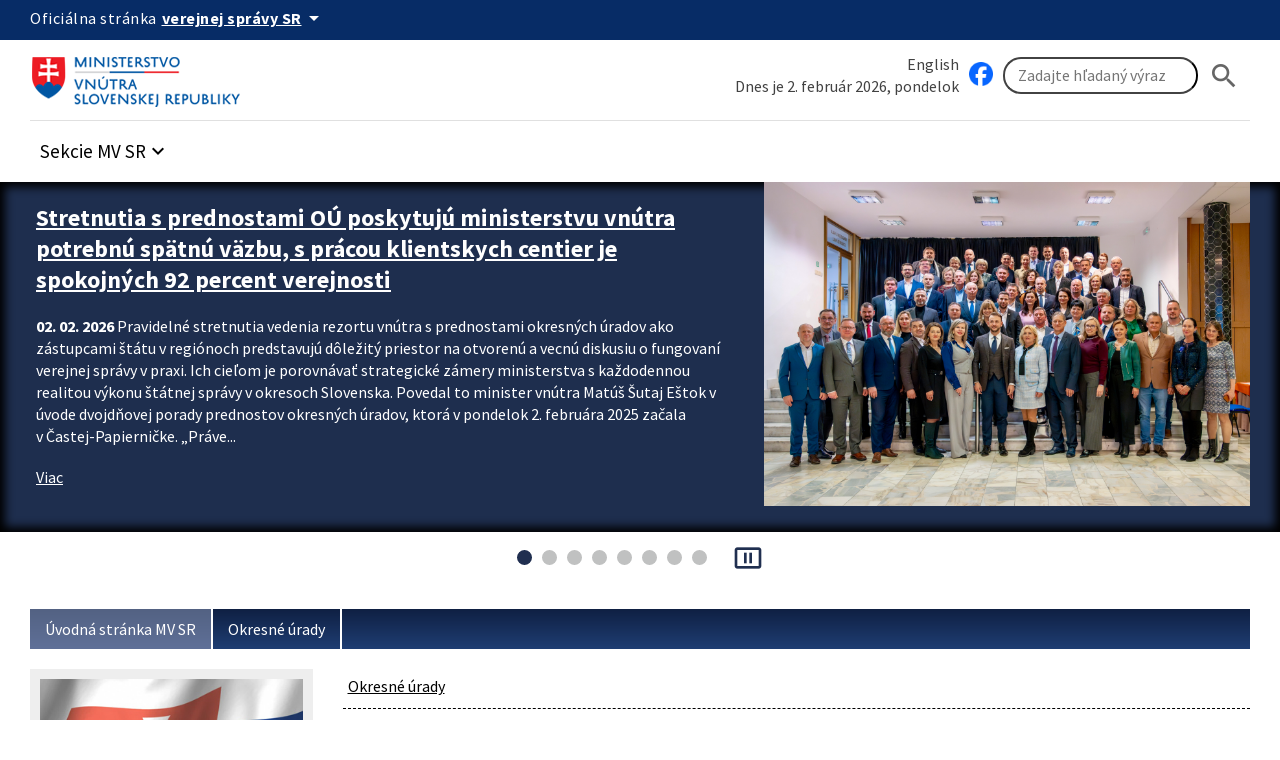

--- FILE ---
content_type: text/html; charset=UTF-8
request_url: https://www.minv.sk/?kontakty-18&kontakt=2301&od=9814&sod=fb4f5a51ef79597e6b428b81c59950a977b8bc46
body_size: 74438
content:
<!doctype html>
<html lang="sk">
<head>
    <meta charset="utf-8">
    <meta name="viewport" content="width=device-width, initial-scale=1, viewport-fit=cover">
    <meta name="theme-color" content="#0b0c0c">
    <meta http-equiv="X-UA-Compatible" content="IE=edge">

    <meta name="description" lang="sk" content="Ministerstvo vnútra Slovenskej republiky">
    <meta name="copyright" content="Content © 2007-2026 Ministerstvo vnútra Slovenskej republiky">
    <meta name="author" content="Ministerstvo vnútra Slovenskej republiky">
    
    <title>Ing. Ľubomíra Rakovská , Ministerstvo vnútra Slovenskej republiky</title>

    <link rel="stylesheet" href="/vendor/id-sk/frontend/4/app.min.css">
    <link rel="stylesheet" href="/2024/css/app.min.css?v=2025-28">
    <style type="text/css">
    div.error_top,
    div.notice_top {
        color: #df0000;
        font-weight: bold;
        margin-bottom: 15px;
    }
    div.notice_top {
        color: green;
    }
</style>

    

    
    
</head>
<body class="govuk-template__body app-template__body minv-front">
<script>document.body.className += ' js-enabled' + ('noModule' in HTMLScriptElement.prototype ? ' govuk-frontend-supported' : '');</script>
<a class="sr-only sr-only-focusable" href="#hlavny-obsah">Preskocit na hlavný obsah</a>
<div class="app-whitespace-highlight">
    <div class="govuk-header__wrapper">
        <header class="govuk-header" data-module="govuk-header">
            <div class="govuk-header__container ">

                <div class="idsk-secondary-navigation govuk-width-container">
                    <div class="idsk-secondary-navigation__header">
                        <div class="idsk-secondary-navigation__heading">
                            <div class="idsk-secondary-navigation__heading-title">
                                <span class="idsk-secondary-navigation__heading-mobile">SK</span>
                                <span class="idsk-secondary-navigation__heading-desktop">Oficiálna stránka</span>

                                <button class="govuk-button govuk-button--texted--inverse idsk-secondary-navigation__heading-button"
                                        aria-expanded="false" aria-label="Oficiálna stránka verejnej správy">
                                    <span class="idsk-secondary-navigation__heading-mobile">e-Gov</span>
                                    <span class="idsk-secondary-navigation__heading-desktop"><b>verejnej správy SR</b></span>
                                    <span class="material-icons">arrow_drop_down</span>
                                </button>
                            </div>
                            <div class="idsk-secondary-navigation__body hidden" data-testid="secnav-children">
                                <div class="idsk-secondary-navigation__text">
                                    <div>
                                        <h3 class="govuk-body-s"><b>Doména gov.sk je oficiálna</b></h3>
                                        <p class="govuk-body-s">Toto je oficiálna webová stránka orgánu verejnej moci
                                            Slovenskej republiky. Oficiálne stránky využívajú najmä doménu gov.sk. <a
                                                    class="govuk-link--inverse"
                                                    href="https://www.slovensko.sk/sk/agendy/agenda/_organy-verejnej-moci"
                                                    target="_blank">Odkazy na jednotlivé webové sídla orgánov verejnej
                                                moci nájdete na tomto odkaze.</a></p>
                                    </div>
                                    <div>
                                        <h3 class="govuk-body-s"><b>Táto stránka je zabezpečená</b></h3>
                                        <p class="govuk-body-s max-width77-desktop">Buďte pozorní a vždy sa uistite, že
                                            zdieľate informácie iba cez zabezpečenú webovú stránku verejnej správy SR.
                                            Zabezpečená stránka vždy začína https:// pred názvom domény webového
                                            sídla.</p>
                                    </div>
                                </div>
                            </div>
                        </div>
                    </div>
                </div>
            </div>

            <div class="govuk-predheader govuk-width-container">
                <div class="govuk-header__logo">
                    <a href="/" class="govuk-header__link govuk-header__link--homepage"
                       title="Odkaz na titulnú stránku">


                        <img src="/assets/images/logominv.png" alt="logo Ministerstva vnútra Slovenskej republiky">
                    </a>
                </div>
                <div class="govuk-header__btns-search">
                    <div class="govuk-header__mobile-menu desktop-hidden">
                        <button type="button" class="govuk-header__menu-button font-bold govuk-js-header-toggle"
                                aria-controls="navigation" hidden>
                            Menu
                        </button>
                    </div>

                    <div class="idsk-searchbar__wrapper" role="search">
                        <div class="col1">
                            <div><a href="/?ministry-of-interior" class="govuk-link">English</a></div>
                            <div style="flex: 2;">Dnes je 2. február 2026, pondelok</div>
                        </div>
                        <div class="col2">
                            <a href="https://www.facebook.com/ministerstvovnutraSR" class="govuk-link" target="_blank" id="facebook" title="Facebook stránka Ministerstvo vnútra SR"><img src="/swift_data/source/ikony/facebook_logo_primary_64.png" width="24" height="24" alt="Facebook logo"></a>

                            <form method="get" action="/swift_data/scripts/search/search.php" id="search-form">
                                <input type="hidden" name="category" value="2">
                                <input class="govuk-input" type="search" placeholder="Zadajte hľadaný výraz"
                                       maxlength="50"
                                       aria-label="Vyhľadávanie"
                                       title="Zadajte hľadaný výraz"
                                       name="text">
                                <button class="govuk-button govuk-button__basic" aria-label="Hladat"><span
                                       class="material-icons" aria-hidden="true">search</span></button>
                            </form>
                        </div>
                    </div>

                </div>
            </div>

            <nav id="navigation" aria-label="Menu" class="govuk-header__navigation govuk-width-container">
                <div class="govuk-header__navigation-list">
                    <ul>
                        <li class="govuk-header__navigation-item sekcie-mv-sr">
                            <div class="idsk-dropdown__wrapper" data-pseudolabel="položky">
                                <a role="button" href="#" class="govuk-button govuk-button--texted idsk-dropdown"
                                   aria-label="Rozbaliť položky" aria-haspopup="listbox">

                                    <span>Sekcie MV SR</span>
                                    <span class="material-icons" aria-hidden="true">keyboard_arrow_down</span>
                                </a>
                                <div class="idsk-dropdown__options idsk-shadow-medium">
                                    <div>
                                        <h3>Ministerstvo vnútra SR</h3>
                                        <img
                                                src="/swift_data/source/images/ikony/adresa.png" alt="Adresa">
                                        Pribinova 2, 812 72 Bratislava<br>
                                        <img
                                                src="/swift_data/source/images/ikony/telefon.png" alt="Telefón">
                                        02/5094 1111<br>
                                        <img src="/swift_data/source/images/ikony/fax.png"
                                             alt="Fax">
                                        02/5094 4397<br>
                                        <img
                                                src="/swift_data/source/images/ikony/e-mail.png" alt="E-mail"><a
                                                class="sehua govuk-link" href="TA.13G4@QGR2HD:FKRGS4@"><span class="sehuo">TA.13G4@QGR2HD@</span></a>
                                        <h3>Call centrum:</h3>
                                        <img
                                                src="/swift_data/source/images/ikony/sluchatka.png"
                                                alt="Telefon">
                                        <strong>0800 222 222</strong><br>
                                        Nahlásenie problému:<br>
<a class="govuk-link" title="Callcentrum MV SR" href="https://portal.minv.sk/wps/portal/!ut/p/a1/[base64]!!/dl5/d5/L2dBISEvZ0FBIS9nQSEh/" target="_blank">Formulár Call Centra MV SR</a><br><br>
                                        PO UT ŠT PIA: 8.00 - 16.00<br>
                                        STREDA: 8.00 - 17.00

                                    </div>
                                    <div>
                                        <ul>
                                            <li><a href="/?ministerstvo-vnutra" class="govuk-link">Ministerstvo vnútra SR</a></li>
                                            <li><a href="/?uvod-komisia-pre-volby" class="govuk-link">Štátna komisia pre voľby</a></li>
                                            <li><a href="/?miestna_statna_sprava" class="govuk-link">Okresné úrady/<strong>Klientske
                                                centrá</strong></a></li>
                                            <li><a title="Elektronické služby MV SR [nové okno]"
                                                   href="https://portal.minv.sk" class="govuk-link" target="_blank">Elektronické služby</a>
                                            </li>
                                            <li><a href="/?europske_programy" class="govuk-link">Európske programy</a></li>
                                            <li><a href="/?policia" class="govuk-link">Policajný zbor</a></li>
                                            <li><a href="https://www.stansapolicajtom.sk/" class="govuk-link">Staň sa policajtom</a></li>
                                            <li><a href="/?azyl-migracia" class="govuk-link">Azyl a migrácia</a></li>
                                            <li><strong><a href="/?vizova-info-typy-viz-1" class="govuk-link">Cudzinci</a></strong></li>
                                            <li><a href="/?sekcia-verejnej-spravy" class="govuk-link">Verejná správa</a></li>
                                            <li><a title="Inštitút správnych a bezpečnostných analýz MV SR"
                                                   href="/?institut-spravnych-bezpecnostnych-analyz-isba" class="govuk-link">Správne a
                                                bezpečnostné analýzy</a></li>
                                        </ul>
                                    </div>
                                    <div>
                                        <ul>
                                            <li><a title="E-trhovisko [nové okno]" href="http://www.eks.sk" class="govuk-link"
                                                   target="_blank">E-trhovisko</a></li>
                                            <li><strong><a title="Vestník vlády SR"
                                                           href="https://www.minv.sk/?vestnik-vlady-sr" class="govuk-link">Vestník vlády
                                                SR</a></strong></li>
                                            <li><a href="/?hasici-zachranari" class="govuk-link">Hasiči a záchranári</a></li>
                                            <li><a href="/?Organizacia" class="govuk-link">Krízové riadenie</a></li>
                                            <li><a href="/?schengen-uvod" class="govuk-link">Schengen</a></li>
                                            <li><a href="/?ros" class="govuk-link">Rozvoj občianskej spoločnosti</a></li>
                                            <li><a title="Športové centrum polície [nové okno]"
                                                   href="http://www.scpolicie.sk" class="govuk-link" target="_blank">Športové centrum
                                                polície</a></li>
                                        </ul>
                                    </div>
                                </div>
                            </div>
                        </li>
                    </ul>
                </div>
            </nav>
        </header>
    </div>

    <div class="minv-carousel" data-interval-seconds="5" data-autostart="true"
         data-txt-play="Spustit automatický posun upútavok" data-txt-stop="Zastavit automatický posun upútavok">
        <div class="minv-carousel-section">
            <div class="govuk-width-container">
                <div class="minv-carousel-items" role="listbox">
<div class="minv-carousel-item">
    <div class="minv-carousel-caption">
        <h2>
            <a href="/?tlacove-spravy-8&amp;sprava=stretnutia-s-prednostami-ou-poskytuju-ministerstvu-vnutra-potrebnu-spatnu-vazbu-s-pracou-klientskych-centier-je-spokojnych-92-percent-verejnosti"
               class="govuk-link">Stretnutia s prednostami OÚ  poskytujú ministerstvu vnútra potrebnú spätnú väzbu, s prácou klientskych centier je spokojných 92 percent verejnosti</a></h2>
        <p>
            <time datetime="2026-02-02">02. 02. 2026</time> Pravidelné stretnutia vedenia rezortu vnútra s prednostami okresných úradov ako zástupcami štátu v regiónoch predstavujú dôležitý priestor na otvorenú a vecnú diskusiu o fungovaní verejnej správy v praxi. Ich cieľom je porovnávať strategické zámery ministerstva s každodennou realitou výkonu štátnej správy v okresoch Slovenska. Povedal to minister vnútra Matúš Šutaj Eštok v úvode dvojdňovej porady prednostov okresných úradov, ktorá v pondelok 2. februára 2025 začala v Častej-Papierničke.

„Práve...
        </p>
        <a href="/?tlacove-spravy-8&amp;sprava=stretnutia-s-prednostami-ou-poskytuju-ministerstvu-vnutra-potrebnu-spatnu-vazbu-s-pracou-klientskych-centier-je-spokojnych-92-percent-verejnosti"
           class="govuk-link">
            <i class="fa fa-arrow-right" aria-hidden="true"></i>
            Viac
        </a>
    </div>
    <div class="minv-carousel-item-img"><a
            href="/?tlacove-spravy-8&amp;sprava=stretnutia-s-prednostami-ou-poskytuju-ministerstvu-vnutra-potrebnu-spatnu-vazbu-s-pracou-klientskych-centier-je-spokojnych-92-percent-verejnosti"
            class="govuk-link"><img
            src="/swift_data/source/images/OU2026-14.jpeg"
            alt="OU2026-14"></a>
    </div>
</div><div class="minv-carousel-item">
    <div class="minv-carousel-caption">
        <h2>
            <a href="/?tlacove-spravy-7&amp;sprava=dlhodobo-nepoistene-vozidla-budu-vyradene-z-evidencie-zavedie-sa-objektivna-zodpovednost-za-povinne-zmluvne-poistenie"
               class="govuk-link">Dlhodobo nepoistené vozidlá budú vyradené z evidencie, zavedie sa objektívna zodpovednosť za povinné zmluvné poistenie</a></h2>
        <p>
            <time datetime="2025-12-17">17. 12. 2025</time> Vláda v stredu 17. decembra 2025 schválila návrh zákona, ktorý zefektívni systém povinného zmluvného poistenia (PZP) a radikálne zníži počet nepoistených vozidiel v cestnej premávke. Nové pravidlá umožnia vyradenie dlhodobo nepoistených vozidiel z evidencie a automatické ukladanie pokút za nesplnenie povinnosti mať uzatvorené PZP. Autá bez PZP už po novom neprejdú technickou a emisnou kontrolou. 
Návrh zákona vypracovalo ministerstvo vnútra v spolupráci s rezortmi dopravy a financií v...
        </p>
        <a href="/?tlacove-spravy-7&amp;sprava=dlhodobo-nepoistene-vozidla-budu-vyradene-z-evidencie-zavedie-sa-objektivna-zodpovednost-za-povinne-zmluvne-poistenie"
           class="govuk-link">
            <i class="fa fa-arrow-right" aria-hidden="true"></i>
            Viac
        </a>
    </div>
    <div class="minv-carousel-item-img"><a
            href="/?tlacove-spravy-7&amp;sprava=dlhodobo-nepoistene-vozidla-budu-vyradene-z-evidencie-zavedie-sa-objektivna-zodpovednost-za-povinne-zmluvne-poistenie"
            class="govuk-link"><img
            src="/swift_data/source/images/pzp-ilustr.png"
            alt="pzp-ilustr"></a>
    </div>
</div><div class="minv-carousel-item">
    <div class="minv-carousel-caption">
        <h2>
            <a href="/?tlacove-spravy-7&amp;sprava=aplikacie-pre-elektronicke-doklady-najnovsie-umoznuju-overit-vek-a-plnohodnotne-elektronicky-podpisovat"
               class="govuk-link"> Aplikácie pre elektronické doklady najnovšie umožňujú overiť vek a plnohodnotne elektronicky podpisovať</a></h2>
        <p>
            <time datetime="2025-11-24">24. 11. 2025</time> Aplikáciám eDOKLADY a eIDENTITA pribudli nové funkcionality.

Používateľsky príťažlivou  bude podľa ministerstva vnútra funkcia overenia vekovej hranice, ktorá umožňuje jednoduché a bezpečné preukázanie dosiahnutia veku nad 18 rokov alebo nad 65 rokov.

Overovateľ si zvolí konkrétny typ overenia a následne sa sprístupnia údaje v nevyhnutnom rozsahu:  výlučne informácia o splnení vekovej hranice, ako aj fotografia pre účely vizuálneho stotožnenia.  Takýto postup  rešpektuje ochranu súkromia,...
        </p>
        <a href="/?tlacove-spravy-7&amp;sprava=aplikacie-pre-elektronicke-doklady-najnovsie-umoznuju-overit-vek-a-plnohodnotne-elektronicky-podpisovat"
           class="govuk-link">
            <i class="fa fa-arrow-right" aria-hidden="true"></i>
            Viac
        </a>
    </div>
    <div class="minv-carousel-item-img"><a
            href="/?tlacove-spravy-7&amp;sprava=aplikacie-pre-elektronicke-doklady-najnovsie-umoznuju-overit-vek-a-plnohodnotne-elektronicky-podpisovat"
            class="govuk-link"><img
            src="/swift_data/source/images/edoklady-akceptujeme.JPG"
            alt="edoklady-akceptujeme"></a>
    </div>
</div><div class="minv-carousel-item">
    <div class="minv-carousel-caption">
        <h2>
            <a href="/?tlacove-spravy-7&amp;sprava=sprava-o-stave-verejnej-spravy-prinasa-data-trendy-a-odporucania-pre-modernizaciu-statu"
               class="govuk-link"> Správa o stave verejnej správy prináša dáta, trendy a odporúčania pre modernizáciu štátu</a></h2>
        <p>
            <time datetime="2025-11-12">12. 11. 2025</time> Komplexný prehľad o stave, vývoji a trendoch vo verejnej správe, ale aj hodnotenie jej výkonnosti, transparentnosti a pripravenosti na modernizáciu. Presne o tom je Správa o stave verejnej správy za rok 2024, ktorú v stredu 12. novembra 2025  rezort vnútra predložil na rokovanie vlády Slovenskej republiky. Jej cieľom je posilniť informovanosť, podporiť kvalitu rozhodovania a zvýšiť dôveru občanov vo fungovanie štátu.
„Verejná správa nie je len súbor úradov a formulárov. Je to živý organizmus,...
        </p>
        <a href="/?tlacove-spravy-7&amp;sprava=sprava-o-stave-verejnej-spravy-prinasa-data-trendy-a-odporucania-pre-modernizaciu-statu"
           class="govuk-link">
            <i class="fa fa-arrow-right" aria-hidden="true"></i>
            Viac
        </a>
    </div>
    <div class="minv-carousel-item-img"><a
            href="/?tlacove-spravy-7&amp;sprava=sprava-o-stave-verejnej-spravy-prinasa-data-trendy-a-odporucania-pre-modernizaciu-statu"
            class="govuk-link"><img
            src="/swift_data/source/images/michal-kalinak-stavs.jpeg"
            alt="michal-kalinak-stavs"></a>
    </div>
</div><div class="minv-carousel-item">
    <div class="minv-carousel-caption">
        <h2>
            <a href="/?tlacove-spravy-8&amp;sprava=harmonizacia-legislativy-je-prvym-krokom-k-modernizacii-samosprav"
               class="govuk-link">Harmonizácia legislatívy je prvým krokom k modernizácii samospráv</a></h2>
        <p>
            <time datetime="2025-11-10">10. 11. 2025</time> Rovnaký meter pre samosprávy. Čo platí v mestách aj obciach, musí byť samozrejmosťou v samosprávnych krajoch. Bokom nesmie zostať ani hlavný kontrolór. Presne o tom bol dnešný okrúhly stôl, ktorý sa pôde národnej rady organizovalo ministerstvo vnútra v tandeme s Parlamentným inštitútom. 
„Modernizácia samosprávy má svoje miesto v programovom vyhlásení vlády. Musí ju však sprevádzať diskusia. Preto sme dnes organizovali okrúhly stôl k zmenám v zákonoch, ktoré sú v mnohom odlišné a pritom patria...
        </p>
        <a href="/?tlacove-spravy-8&amp;sprava=harmonizacia-legislativy-je-prvym-krokom-k-modernizacii-samosprav"
           class="govuk-link">
            <i class="fa fa-arrow-right" aria-hidden="true"></i>
            Viac
        </a>
    </div>
    <div class="minv-carousel-item-img"><a
            href="/?tlacove-spravy-8&amp;sprava=harmonizacia-legislativy-je-prvym-krokom-k-modernizacii-samosprav"
            class="govuk-link"><img
            src="/swift_data/source/images/michal-kalinak-harmonizacia-legislativy.jpeg"
            alt="michal-kalinak-harmonizacia-legislativy"></a>
    </div>
</div><div class="minv-carousel-item">
    <div class="minv-carousel-caption">
        <h2>
            <a href="/?tlacove-spravy-8&amp;sprava=celonarodny-kongres-starostov-a-primatorov-so-statom-reforma-verejnej-spravy-aj-modernizacia-legislativy"
               class="govuk-link">Celonárodný kongres starostov a primátorov so štátom: Reforma verejnej správy aj modernizácia legislatívy</a></h2>
        <p>
            <time datetime="2025-10-27">27. 10. 2025</time> Viac ako 1200 predstaviteľov miest a obcí spolu s predstaviteľmi Ministerstva vnútra SR a Národnej rady SR sa v pondelok 27. októbra 2025 stretlo na celonárodnom kongrese, ktorý sa stal strategickým priestorom dialógu medzi štátom a samosprávou. Pri príležitosti 35. výročia  účinnosti zákona o obecnom zriadení, a teda aj vzniku samospráv, boli ocenení lídri, ktorí k ich fungovaniu najviac prispeli.
„Toto stretnutie nie je len formálnym podujatím. Je to priestor spolupráce a vzájomného rešpektu...
        </p>
        <a href="/?tlacove-spravy-8&amp;sprava=celonarodny-kongres-starostov-a-primatorov-so-statom-reforma-verejnej-spravy-aj-modernizacia-legislativy"
           class="govuk-link">
            <i class="fa fa-arrow-right" aria-hidden="true"></i>
            Viac
        </a>
    </div>
    <div class="minv-carousel-item-img"><a
            href="/?tlacove-spravy-8&amp;sprava=celonarodny-kongres-starostov-a-primatorov-so-statom-reforma-verejnej-spravy-aj-modernizacia-legislativy"
            class="govuk-link"><img
            src="/swift_data/source/images/001_kongres_starostovia26102025/bezpecne SlovenskoA-2.jpeg"
            alt="bezpecne SlovenskoA-2"></a>
    </div>
</div><div class="minv-carousel-item">
    <div class="minv-carousel-caption">
        <h2>
            <a href="/?tlacove-spravy-7&amp;sprava=agendu-krizoveho-riadenia-okresnych-uradov-posilnia-nove-terenne-vozidla"
               class="govuk-link">Agendu krízového riadenia okresných úradov posilnia nové terénne vozidlá</a></h2>
        <p>
            <time datetime="2025-10-20">20. 10. 2025</time> Zamestnanci odborov krízového riadenia na 39 okresných úradoch dostali nové služobné terénne vozidlá Dacia Duster do užívania v pondelok 20. októbra 2025. Slávnostné odovzdanie kľúčov sa uskutočnilo za účasti ministra vnútra SR Matúša Šutaja Eštoka, štátneho tajomníka a splnomocnenca vlády SR pre územnú samosprávu Michala Kaliňáka a generálneho riaditeľa sekcie krízového riadenia MV SR Ervína Erdélyiho.
„Od môjho nástupu na ministerstvo vnútra som jasne zadefinoval krízové riadenie a civilnú...
        </p>
        <a href="/?tlacove-spravy-7&amp;sprava=agendu-krizoveho-riadenia-okresnych-uradov-posilnia-nove-terenne-vozidla"
           class="govuk-link">
            <i class="fa fa-arrow-right" aria-hidden="true"></i>
            Viac
        </a>
    </div>
    <div class="minv-carousel-item-img"><a
            href="/?tlacove-spravy-7&amp;sprava=agendu-krizoveho-riadenia-okresnych-uradov-posilnia-nove-terenne-vozidla"
            class="govuk-link"><img
            src="/swift_data/source/images/loog-skr-dacia-duster-ou-krizove.JPG"
            alt="loog-skr-dacia-duster-ou-krizove"></a>
    </div>
</div><div class="minv-carousel-item">
    <div class="minv-carousel-caption">
        <h2>
            <a href="/?tlacove-spravy-7&amp;sprava=ministerstvo-vnutra-otvorilo-v-bratislave-informacno-poradenske-pracovisko"
               class="govuk-link">Ministerstvo vnútra otvorilo v Bratislave informačno-poradenské pracovisko  </a></h2>
        <p>
            <time datetime="2025-09-26">26. 09. 2025</time> Sídli v priestoroch klientskeho centra Okresného úradu Bratislava na Tomášikovej ulici. Pri jeho otvorení v piatok 26. septembra minister vnútra Matúš Šutaj Eštok povedal, že ministerstvo vnútra sa snaží komunikovať s verejnosťou otvorene o svojej širokej agende, súčasťou,  ktorej okrem bezpečnostných zborov je aj rozsiahly  civilnosprávny úsek či krízové riadenie a civilná ochrana.
„Zámer, prečo sme pristúpili k vytvoreniu takéhoto bodu,  vychádzal z dobrých skúseností napríklad policajných...
        </p>
        <a href="/?tlacove-spravy-7&amp;sprava=ministerstvo-vnutra-otvorilo-v-bratislave-informacno-poradenske-pracovisko"
           class="govuk-link">
            <i class="fa fa-arrow-right" aria-hidden="true"></i>
            Viac
        </a>
    </div>
    <div class="minv-carousel-item-img"><a
            href="/?tlacove-spravy-7&amp;sprava=ministerstvo-vnutra-otvorilo-v-bratislave-informacno-poradenske-pracovisko"
            class="govuk-link"><img
            src="/swift_data/source/images/ipp-pracovisko.JPG"
            alt="ipp-pracovisko"></a>
    </div>
</div>
                </div>
            </div>
        </div>
        <div class="minv-carousel-controls"></div>
    </div>
    <main class="govuk-main-wrapper govuk-main-wrapper--auto-spacing">
        <div class="govuk-width-container pdt-25 pdb-25">
            <nav aria-label="Omrvinková navigácia" id="nav-main">
                <div class="govuk-breadcrumbs">
                    <ol class="govuk-breadcrumbs__list">
                        <li class="govuk-breadcrumbs__list-item">
                            <a class="govuk-breadcrumbs__link" href="/">Úvodná stránka MV SR</a>
                        </li><li class="govuk-breadcrumbs__list-item">
                            <a class="govuk-breadcrumbs__link" href="/?miestna_statna_sprava">Okresné úrady</a>
                        </li>
                    </ol>
                </div>
            </nav>

            <div class="govuk-grid-row" id="idsk-article-pattern">
                <!-- SIDE -->
                <div class="govuk-grid-column-one-quarter-from-desktop custom-col-full-tablet">
                    <div class="sidemenu">
                        <img src="/swift_data/source/images/2024/uvodne_stranky/30.jpg" alt="Okresné úrady">
                        <button type="button" class="sidemenu_button govuk-link">Okresné úrady</button>
                        <div class="sidemenu_list">
                            <div class="small-nav -alt" role="navigation" aria-label="Vedľajšia navigácia">
<ul><li id="menu-item-283" class="menu-item menu-item-type-post_type menu-item-object-urad menu-item-283"><a href="/?miestna_statna_sprava" class="menu-item-link">Úvodná stránka</a>                                    </li><li id="menu-item-289" class="menu-item menu-item-type-post_type menu-item-object-urad menu-item-289"><a href="/?tlacove-spravy-7" class="menu-item-link">Aktuality</a>                                    </li><li id="menu-item-7814" class="menu-item menu-item-type-post_type menu-item-object-urad menu-item-has-children menu-item-7814"><a href="/?zivotne-prostredie" class="menu-item-link">Legislatíva podľa oblastí</a>                                    <ul class="sub-menu"><li id="menu-item-7817" class="menu-item menu-item-type-post_type menu-item-object-urad menu-item-7817"><a href="/?zivotne-prostredie" class="menu-item-link"> Životné prostredie</a></li><li id="menu-item-7818" class="menu-item menu-item-type-post_type menu-item-object-urad menu-item-7818"><a href="/?cestna-doprava-a-pozemne-komunikacie" class="menu-item-link">Cestná doprava a pozemné komunikácie</a></li><li id="menu-item-7815" class="menu-item menu-item-type-post_type menu-item-object-urad menu-item-7815"><a href="/?lesne-hospodarstvo-a-polovnictvo" class="menu-item-link">Lesné hospodárstvo a poľovníctvo</a></li><li id="menu-item-7816" class="menu-item menu-item-type-post_type menu-item-object-urad menu-item-7816"><a href="/?kataster" class="menu-item-link">Kataster</a></li></ul></li><li id="menu-item-12224" class="menu-item menu-item-type-post_type menu-item-object-urad menu-item-has-children active current-menu-ancestor current-menu-parent menu-item-12224"><a href="/?okresne-urady-klientske-centra" class="menu-item-link">Okresné úrady / Klientske centrá</a>                                    <ul class="sub-menu"><li id="menu-item-12224-1" class="menu-item menu-item-type-post_type menu-item-object-urad menu-item-12224-1 menu-item-has-children"><a href="/?okresne-urady-klientske-centra&amp;kraj=1">Banskobystrický kraj</a><ul class="sub-menu">    <li id="menu-item-12224-0-39" class="menu-item menu-item-type-post_type menu-item-object-urad menu-item-12224-0-39"><a href="/?okresne-urady-klientske-centra&amp;urad=39" class="menu-item-link">Banská Bystrica</a></li>    <li id="menu-item-12224-0-46" class="menu-item menu-item-type-post_type menu-item-object-urad menu-item-12224-0-46"><a href="/?okresne-urady-klientske-centra&amp;urad=46" class="menu-item-link">Banská Štiavnica</a></li>    <li id="menu-item-12224-0-40" class="menu-item menu-item-type-post_type menu-item-object-urad menu-item-12224-0-40"><a href="/?okresne-urady-klientske-centra&amp;urad=40" class="menu-item-link">Brezno</a></li>    <li id="menu-item-12224-0-47" class="menu-item menu-item-type-post_type menu-item-object-urad menu-item-12224-0-47"><a href="/?okresne-urady-klientske-centra&amp;urad=47" class="menu-item-link">Detva</a></li>    <li id="menu-item-12224-0-48" class="menu-item menu-item-type-post_type menu-item-object-urad menu-item-12224-0-48"><a href="/?okresne-urady-klientske-centra&amp;urad=48" class="menu-item-link">Krupina</a></li>    <li id="menu-item-12224-0-41" class="menu-item menu-item-type-post_type menu-item-object-urad menu-item-12224-0-41"><a href="/?okresne-urady-klientske-centra&amp;urad=41" class="menu-item-link">Lučenec</a></li>    <li id="menu-item-12224-0-49" class="menu-item menu-item-type-post_type menu-item-object-urad menu-item-12224-0-49"><a href="/?okresne-urady-klientske-centra&amp;urad=49" class="menu-item-link">Poltár</a></li>    <li id="menu-item-12224-0-50" class="menu-item menu-item-type-post_type menu-item-object-urad menu-item-12224-0-50"><a href="/?okresne-urady-klientske-centra&amp;urad=50" class="menu-item-link">Revúca</a></li>    <li id="menu-item-12224-0-42" class="menu-item menu-item-type-post_type menu-item-object-urad menu-item-12224-0-42"><a href="/?okresne-urady-klientske-centra&amp;urad=42" class="menu-item-link">Rimavská Sobota</a></li>    <li id="menu-item-12224-0-43" class="menu-item menu-item-type-post_type menu-item-object-urad menu-item-12224-0-43"><a href="/?okresne-urady-klientske-centra&amp;urad=43" class="menu-item-link">Veľký Krtíš</a></li>    <li id="menu-item-12224-0-44" class="menu-item menu-item-type-post_type menu-item-object-urad menu-item-12224-0-44"><a href="/?okresne-urady-klientske-centra&amp;urad=44" class="menu-item-link">Zvolen</a></li>    <li id="menu-item-12224-0-51" class="menu-item menu-item-type-post_type menu-item-object-urad menu-item-12224-0-51"><a href="/?okresne-urady-klientske-centra&amp;urad=51" class="menu-item-link">Žarnovica</a></li>    <li id="menu-item-12224-0-45" class="menu-item menu-item-type-post_type menu-item-object-urad menu-item-12224-0-45"><a href="/?okresne-urady-klientske-centra&amp;urad=45" class="menu-item-link">Žiar nad Hronom</a></li></ul></li><li id="menu-item-12224-2" class="menu-item menu-item-type-post_type menu-item-object-urad menu-item-12224-2 menu-item-has-children"><a href="/?okresne-urady-klientske-centra&amp;kraj=2">Bratislavský kraj</a><ul class="sub-menu">    <li id="menu-item-12224-1-81" class="menu-item menu-item-type-post_type menu-item-object-urad menu-item-12224-1-81"><a href="/?okresne-urady-klientske-centra&amp;urad=81" class="menu-item-link"> Bratislava-Zlaté Piesky</a></li>    <li id="menu-item-12224-1-1" class="menu-item menu-item-type-post_type menu-item-object-urad menu-item-12224-1-1"><a href="/?okresne-urady-klientske-centra&amp;urad=1" class="menu-item-link">Bratislava</a></li>    <li id="menu-item-12224-1-2" class="menu-item menu-item-type-post_type menu-item-object-urad menu-item-12224-1-2"><a href="/?okresne-urady-klientske-centra&amp;urad=2" class="menu-item-link">Malacky</a></li>    <li id="menu-item-12224-1-3" class="menu-item menu-item-type-post_type menu-item-object-urad menu-item-12224-1-3"><a href="/?okresne-urady-klientske-centra&amp;urad=3" class="menu-item-link">Pezinok</a></li>    <li id="menu-item-12224-1-4" class="menu-item menu-item-type-post_type menu-item-object-urad menu-item-12224-1-4"><a href="/?okresne-urady-klientske-centra&amp;urad=4" class="menu-item-link">Senec</a></li></ul></li><li id="menu-item-12224-3" class="menu-item menu-item-type-post_type menu-item-object-urad menu-item-12224-3 menu-item-has-children"><a href="/?okresne-urady-klientske-centra&amp;kraj=3">Košický kraj</a><ul class="sub-menu">    <li id="menu-item-12224-2-71" class="menu-item menu-item-type-post_type menu-item-object-urad menu-item-12224-2-71"><a href="/?okresne-urady-klientske-centra&amp;urad=71" class="menu-item-link">Gelnica</a></li>    <li id="menu-item-12224-2-65" class="menu-item menu-item-type-post_type menu-item-object-urad menu-item-12224-2-65"><a href="/?okresne-urady-klientske-centra&amp;urad=65" class="menu-item-link">Košice</a></li>    <li id="menu-item-12224-2-66" class="menu-item menu-item-type-post_type menu-item-object-urad menu-item-12224-2-66"><a href="/?okresne-urady-klientske-centra&amp;urad=66" class="menu-item-link">Košice-okolie</a></li>    <li id="menu-item-12224-2-67" class="menu-item menu-item-type-post_type menu-item-object-urad menu-item-12224-2-67"><a href="/?okresne-urady-klientske-centra&amp;urad=67" class="menu-item-link">Michalovce</a></li>    <li id="menu-item-12224-2-68" class="menu-item menu-item-type-post_type menu-item-object-urad menu-item-12224-2-68"><a href="/?okresne-urady-klientske-centra&amp;urad=68" class="menu-item-link">Rožňava</a></li>    <li id="menu-item-12224-2-72" class="menu-item menu-item-type-post_type menu-item-object-urad menu-item-12224-2-72"><a href="/?okresne-urady-klientske-centra&amp;urad=72" class="menu-item-link">Sobrance</a></li>    <li id="menu-item-12224-2-69" class="menu-item menu-item-type-post_type menu-item-object-urad menu-item-12224-2-69"><a href="/?okresne-urady-klientske-centra&amp;urad=69" class="menu-item-link">Spišská Nová Ves</a></li>    <li id="menu-item-12224-2-70" class="menu-item menu-item-type-post_type menu-item-object-urad menu-item-12224-2-70"><a href="/?okresne-urady-klientske-centra&amp;urad=70" class="menu-item-link">Trebišov</a></li></ul></li><li id="menu-item-12224-4" class="menu-item menu-item-type-post_type menu-item-object-urad menu-item-12224-4 menu-item-has-children"><a href="/?okresne-urady-klientske-centra&amp;kraj=4">Nitriansky kraj</a><ul class="sub-menu">    <li id="menu-item-12224-3-22" class="menu-item menu-item-type-post_type menu-item-object-urad menu-item-12224-3-22"><a href="/?okresne-urady-klientske-centra&amp;urad=22" class="menu-item-link">Komárno</a></li>    <li id="menu-item-12224-3-23" class="menu-item menu-item-type-post_type menu-item-object-urad menu-item-12224-3-23"><a href="/?okresne-urady-klientske-centra&amp;urad=23" class="menu-item-link">Levice</a></li>    <li id="menu-item-12224-3-21" class="menu-item menu-item-type-post_type menu-item-object-urad menu-item-12224-3-21"><a href="/?okresne-urady-klientske-centra&amp;urad=21" class="menu-item-link">Nitra</a></li>    <li id="menu-item-12224-3-24" class="menu-item menu-item-type-post_type menu-item-object-urad menu-item-12224-3-24"><a href="/?okresne-urady-klientske-centra&amp;urad=24" class="menu-item-link">Nové Zámky</a></li>    <li id="menu-item-12224-3-75" class="menu-item menu-item-type-post_type menu-item-object-urad menu-item-12224-3-75"><a href="/?okresne-urady-klientske-centra&amp;urad=75" class="menu-item-link">Šahy</a></li>    <li id="menu-item-12224-3-25" class="menu-item menu-item-type-post_type menu-item-object-urad menu-item-12224-3-25"><a href="/?okresne-urady-klientske-centra&amp;urad=25" class="menu-item-link">Šaľa</a></li>    <li id="menu-item-12224-3-77" class="menu-item menu-item-type-post_type menu-item-object-urad menu-item-12224-3-77"><a href="/?okresne-urady-klientske-centra&amp;urad=77" class="menu-item-link">Štúrovo</a></li>    <li id="menu-item-12224-3-26" class="menu-item menu-item-type-post_type menu-item-object-urad menu-item-12224-3-26"><a href="/?okresne-urady-klientske-centra&amp;urad=26" class="menu-item-link">Topoľčany</a></li>    <li id="menu-item-12224-3-27" class="menu-item menu-item-type-post_type menu-item-object-urad menu-item-12224-3-27"><a href="/?okresne-urady-klientske-centra&amp;urad=27" class="menu-item-link">Zlaté Moravce</a></li>    <li id="menu-item-12224-3-76" class="menu-item menu-item-type-post_type menu-item-object-urad menu-item-12224-3-76"><a href="/?okresne-urady-klientske-centra&amp;urad=76" class="menu-item-link">Želiezovce</a></li></ul></li><li id="menu-item-12224-5" class="menu-item menu-item-type-post_type menu-item-object-urad menu-item-12224-5 menu-item-has-children"><a href="/?okresne-urady-klientske-centra&amp;kraj=5">Prešovský kraj</a><ul class="sub-menu">    <li id="menu-item-12224-4-53" class="menu-item menu-item-type-post_type menu-item-object-urad menu-item-12224-4-53"><a href="/?okresne-urady-klientske-centra&amp;urad=53" class="menu-item-link">Bardejov</a></li>    <li id="menu-item-12224-4-54" class="menu-item menu-item-type-post_type menu-item-object-urad menu-item-12224-4-54"><a href="/?okresne-urady-klientske-centra&amp;urad=54" class="menu-item-link">Humenné</a></li>    <li id="menu-item-12224-4-55" class="menu-item menu-item-type-post_type menu-item-object-urad menu-item-12224-4-55"><a href="/?okresne-urady-klientske-centra&amp;urad=55" class="menu-item-link">Kežmarok</a></li>    <li id="menu-item-12224-4-61" class="menu-item menu-item-type-post_type menu-item-object-urad menu-item-12224-4-61"><a href="/?okresne-urady-klientske-centra&amp;urad=61" class="menu-item-link">Levoča</a></li>    <li id="menu-item-12224-4-62" class="menu-item menu-item-type-post_type menu-item-object-urad menu-item-12224-4-62"><a href="/?okresne-urady-klientske-centra&amp;urad=62" class="menu-item-link">Medzilaborce</a></li>    <li id="menu-item-12224-4-56" class="menu-item menu-item-type-post_type menu-item-object-urad menu-item-12224-4-56"><a href="/?okresne-urady-klientske-centra&amp;urad=56" class="menu-item-link">Poprad</a></li>    <li id="menu-item-12224-4-52" class="menu-item menu-item-type-post_type menu-item-object-urad menu-item-12224-4-52"><a href="/?okresne-urady-klientske-centra&amp;urad=52" class="menu-item-link">Prešov</a></li>    <li id="menu-item-12224-4-63" class="menu-item menu-item-type-post_type menu-item-object-urad menu-item-12224-4-63"><a href="/?okresne-urady-klientske-centra&amp;urad=63" class="menu-item-link">Sabinov</a></li>    <li id="menu-item-12224-4-64" class="menu-item menu-item-type-post_type menu-item-object-urad menu-item-12224-4-64"><a href="/?okresne-urady-klientske-centra&amp;urad=64" class="menu-item-link">Snina</a></li>    <li id="menu-item-12224-4-57" class="menu-item menu-item-type-post_type menu-item-object-urad menu-item-12224-4-57"><a href="/?okresne-urady-klientske-centra&amp;urad=57" class="menu-item-link">Stará Ľubovňa</a></li>    <li id="menu-item-12224-4-58" class="menu-item menu-item-type-post_type menu-item-object-urad menu-item-12224-4-58"><a href="/?okresne-urady-klientske-centra&amp;urad=58" class="menu-item-link">Stropkov</a></li>    <li id="menu-item-12224-4-59" class="menu-item menu-item-type-post_type menu-item-object-urad menu-item-12224-4-59"><a href="/?okresne-urady-klientske-centra&amp;urad=59" class="menu-item-link">Svidník</a></li>    <li id="menu-item-12224-4-60" class="menu-item menu-item-type-post_type menu-item-object-urad menu-item-12224-4-60"><a href="/?okresne-urady-klientske-centra&amp;urad=60" class="menu-item-link">Vranov nad Topľou</a></li></ul></li><li id="menu-item-12224-6" class="menu-item menu-item-type-post_type menu-item-object-urad menu-item-12224-6 menu-item-has-children"><a href="/?okresne-urady-klientske-centra&amp;kraj=6">Trenčiansky kraj</a><ul class="sub-menu">    <li id="menu-item-12224-5-13" class="menu-item menu-item-type-post_type menu-item-object-urad menu-item-12224-5-13"><a href="/?okresne-urady-klientske-centra&amp;urad=13" class="menu-item-link">Bánovce nad Bebravou</a></li>    <li id="menu-item-12224-5-17" class="menu-item menu-item-type-post_type menu-item-object-urad menu-item-12224-5-17"><a href="/?okresne-urady-klientske-centra&amp;urad=17" class="menu-item-link">Ilava</a></li>    <li id="menu-item-12224-5-18" class="menu-item menu-item-type-post_type menu-item-object-urad menu-item-12224-5-18"><a href="/?okresne-urady-klientske-centra&amp;urad=18" class="menu-item-link">Myjava</a></li>    <li id="menu-item-12224-5-14" class="menu-item menu-item-type-post_type menu-item-object-urad menu-item-12224-5-14"><a href="/?okresne-urady-klientske-centra&amp;urad=14" class="menu-item-link">Nové Mesto nad Váhom</a></li>    <li id="menu-item-12224-5-19" class="menu-item menu-item-type-post_type menu-item-object-urad menu-item-12224-5-19"><a href="/?okresne-urady-klientske-centra&amp;urad=19" class="menu-item-link">Partizánske</a></li>    <li id="menu-item-12224-5-15" class="menu-item menu-item-type-post_type menu-item-object-urad menu-item-12224-5-15"><a href="/?okresne-urady-klientske-centra&amp;urad=15" class="menu-item-link">Považská Bystrica</a></li>    <li id="menu-item-12224-5-16" class="menu-item menu-item-type-post_type menu-item-object-urad menu-item-12224-5-16"><a href="/?okresne-urady-klientske-centra&amp;urad=16" class="menu-item-link">Prievidza</a></li>    <li id="menu-item-12224-5-20" class="menu-item menu-item-type-post_type menu-item-object-urad menu-item-12224-5-20"><a href="/?okresne-urady-klientske-centra&amp;urad=20" class="menu-item-link">Púchov</a></li>    <li id="menu-item-12224-5-12" class="menu-item menu-item-type-post_type menu-item-object-urad menu-item-12224-5-12"><a href="/?okresne-urady-klientske-centra&amp;urad=12" class="menu-item-link">Trenčín</a></li></ul></li><li id="menu-item-12224-7" class="menu-item menu-item-type-post_type menu-item-object-urad menu-item-12224-7 menu-item-has-children"><a href="/?okresne-urady-klientske-centra&amp;kraj=7">Trnavský kraj</a><ul class="sub-menu">    <li id="menu-item-12224-6-6" class="menu-item menu-item-type-post_type menu-item-object-urad menu-item-12224-6-6"><a href="/?okresne-urady-klientske-centra&amp;urad=6" class="menu-item-link">Dunajská Streda</a></li>    <li id="menu-item-12224-6-7" class="menu-item menu-item-type-post_type menu-item-object-urad menu-item-12224-6-7"><a href="/?okresne-urady-klientske-centra&amp;urad=7" class="menu-item-link">Galanta</a></li>    <li id="menu-item-12224-6-10" class="menu-item menu-item-type-post_type menu-item-object-urad menu-item-12224-6-10"><a href="/?okresne-urady-klientske-centra&amp;urad=10" class="menu-item-link">Hlohovec</a></li>    <li id="menu-item-12224-6-8" class="menu-item menu-item-type-post_type menu-item-object-urad menu-item-12224-6-8"><a href="/?okresne-urady-klientske-centra&amp;urad=8" class="menu-item-link">Piešťany</a></li>    <li id="menu-item-12224-6-9" class="menu-item menu-item-type-post_type menu-item-object-urad menu-item-12224-6-9"><a href="/?okresne-urady-klientske-centra&amp;urad=9" class="menu-item-link">Senica</a></li>    <li id="menu-item-12224-6-11" class="menu-item menu-item-type-post_type menu-item-object-urad menu-item-12224-6-11"><a href="/?okresne-urady-klientske-centra&amp;urad=11" class="menu-item-link">Skalica</a></li>    <li id="menu-item-12224-6-5" class="menu-item menu-item-type-post_type menu-item-object-urad menu-item-12224-6-5"><a href="/?okresne-urady-klientske-centra&amp;urad=5" class="menu-item-link">Trnava</a></li></ul></li><li id="menu-item-12224-8" class="menu-item menu-item-type-post_type menu-item-object-urad menu-item-12224-8 menu-item-has-children"><a href="/?okresne-urady-klientske-centra&amp;kraj=8">Žilinský kraj</a><ul class="sub-menu">    <li id="menu-item-12224-7-35" class="menu-item menu-item-type-post_type menu-item-object-urad menu-item-12224-7-35"><a href="/?okresne-urady-klientske-centra&amp;urad=35" class="menu-item-link">Bytča</a></li>    <li id="menu-item-12224-7-29" class="menu-item menu-item-type-post_type menu-item-object-urad menu-item-12224-7-29"><a href="/?okresne-urady-klientske-centra&amp;urad=29" class="menu-item-link">Čadca</a></li>    <li id="menu-item-12224-7-30" class="menu-item menu-item-type-post_type menu-item-object-urad menu-item-12224-7-30"><a href="/?okresne-urady-klientske-centra&amp;urad=30" class="menu-item-link">Dolný Kubín</a></li>    <li id="menu-item-12224-7-36" class="menu-item menu-item-type-post_type menu-item-object-urad menu-item-12224-7-36"><a href="/?okresne-urady-klientske-centra&amp;urad=36" class="menu-item-link">Kysucké Nové Mesto</a></li>    <li id="menu-item-12224-7-31" class="menu-item menu-item-type-post_type menu-item-object-urad menu-item-12224-7-31"><a href="/?okresne-urady-klientske-centra&amp;urad=31" class="menu-item-link">Liptovský Mikuláš</a></li>    <li id="menu-item-12224-7-32" class="menu-item menu-item-type-post_type menu-item-object-urad menu-item-12224-7-32"><a href="/?okresne-urady-klientske-centra&amp;urad=32" class="menu-item-link">Martin</a></li>    <li id="menu-item-12224-7-33" class="menu-item menu-item-type-post_type menu-item-object-urad menu-item-12224-7-33"><a href="/?okresne-urady-klientske-centra&amp;urad=33" class="menu-item-link">Námestovo</a></li>    <li id="menu-item-12224-7-34" class="menu-item menu-item-type-post_type menu-item-object-urad menu-item-12224-7-34"><a href="/?okresne-urady-klientske-centra&amp;urad=34" class="menu-item-link">Ružomberok</a></li>    <li id="menu-item-12224-7-37" class="menu-item menu-item-type-post_type menu-item-object-urad menu-item-12224-7-37"><a href="/?okresne-urady-klientske-centra&amp;urad=37" class="menu-item-link">Turčianske Teplice</a></li>    <li id="menu-item-12224-7-38" class="menu-item menu-item-type-post_type menu-item-object-urad menu-item-12224-7-38"><a href="/?okresne-urady-klientske-centra&amp;urad=38" class="menu-item-link">Tvrdošín</a></li>    <li id="menu-item-12224-7-28" class="menu-item menu-item-type-post_type menu-item-object-urad menu-item-12224-7-28"><a href="/?okresne-urady-klientske-centra&amp;urad=28" class="menu-item-link">Žilina</a></li></ul></li></ul></li><li id="menu-item-17686" class="menu-item menu-item-type-post_type menu-item-object-urad menu-item-17686"><a href="/?zoznam-klientskych-centier-okresnych-uradov-v-slovenskej-republike" class="menu-item-link">Zoznam klientskych centier</a>                                    </li></ul>
                            </div>
                        </div>
                    </div>
                </div>

                <!-- CONTENT -->
                <div class="govuk-grid-column-three-quarters-from-desktop custom-col-full-tablet mgt-25idsk_tablet" id="hlavny-obsah" role="main">
                    <nav aria-label="Omrvinková navigácia" id="nav-sub">
                        <div class="govuk-breadcrumbs">
                            <ol class="govuk-breadcrumbs__list">
                                <li class="govuk-breadcrumbs__list-item"><a class="govuk-breadcrumbs__link" href="/?miestna_statna_sprava">Okresné úrady</a></li>
                            </ol>
                        </div>
                    </nav>

                    <h1>Ing. Ľubomíra Rakovská </h1>



                    <div>
        <!--
    <form action="/swift_data/scripts/submit/submit.php" method="post" enctype="multipart/form-data" class="dyn">
        <input type="hidden" name="MAX_FILE_SIZE" value="4194304">
        <input type="hidden" name="formular" value="999">
        <input type="hidden" name="token" value="728e51b609df49553c99c811ebeb21067a078f48">
        <input type="hidden" name="kontakt" value="2301">
        <input type="hidden" name="vratit_na" value="2426">
                    <input type="hidden" name="od" value="9814">
            <input type="hidden" name="sod" value="fb4f5a51ef79597e6b428b81c59950a977b8bc46">
                    <p>* požadované údaje</p>
        <table role="presentation" class="tabulka1" cellspacing="1" cellpadding="0">
            <tbody>
            <tr>
                <td class="tddark" style="width: 40%"><strong><label for="item1">Vaša e-mailová adresa:&nbsp;*&nbsp;</label></strong></td>
                <td style="width: 60%"><input type="email" size="55" value="" name="item1" id="item1" required="required"
                                              aria-required="true" style="width: 95%"><input type="email" size="55" value="" name="item1help" id="item1help" class="skryty"></td>
            </tr>
            <tr>
                <td class="tddark"><strong><label for="item3">Text správy:&nbsp;*</label></strong></td>
                <td><textarea name="item3" id="item3" rows="5" cols="50" required="required" aria-required="true"
                              style="width: 95%"></textarea></td>
            </tr>
            <tr>
                <td class="tddark"><strong><label for="subor">Priložiť súbor:</label></strong></td>
                <td><input type="file" name="item4" id="subor" size="50" aria-describedby="maxmb"><span id="maxmb">(max. 4 MB)</span></td>
            </tr>
            <tr>
                <td class="tddark"><strong><label for="mobil">Mobil:&nbsp;*</label></strong></td>
                <td><input id="mobil" value="" size="20" name="mobil" placeholder="+xxx xxx xxx xxx" maxlength="16" required="required" aria-required="true">
                    <div>Na zadané mobilné telefónne číslo Vám bude zaslaný overovací kód.</div>
                </td>
            </tr>
            <tr>
                <td class="tddark"><strong><label for="udaje">Súhlas so spracovaním osobných údajov podľa <a href="https://www.slov-lex.sk/pravne-predpisy/SK/ZZ/2018/18/20180525" target="_blank">Zákona
                                č. 18/2018 Z. z.</a></label></strong></td>
                <td><input type="checkbox" id="udaje" value="1" name="udaje" required="required" aria-required="true"></td>
            </tr>
            </tbody>
        </table>
        <br>
        <input class="button" type="submit" value="Odoslať"> <input class="button" type="reset" value="Vymazať">
        <script type="text/javascript">document.write('<input type="hidden" name="preacx" value="8930">');</script>
    </form>
    -->


    <div class="sw-submit-container" id="f13">
    <p><span class="idsk-required">*</span> požadované údaje</p>
    <form action="/swift_data/scripts/submit/submit.php" method="post" enctype="multipart/form-data" class="dyn">
        <input type="hidden" name="MAX_FILE_SIZE" value="4194304">
        <input type="hidden" name="formular" value="999">
        <input type="hidden" name="token" value="728e51b609df49553c99c811ebeb21067a078f48">
        <input type="hidden" name="kontakt" value="2301">
        <input type="hidden" name="vratit_na" value="2426">
                    <input type="hidden" name="od" value="9814">
            <input type="hidden" name="sod" value="fb4f5a51ef79597e6b428b81c59950a977b8bc46">
            
        <div class="sw-submit-group" id="f13g0">
            <div class="govuk-form-group">
                <h3 class="govuk-label-wrapper"><label class="govuk-label" for="f13i1">Vaša e-mailová adresa<span class="idsk-required">*</span></label></h3>
                <input type="email" name="item1" class="govuk-input" id="f13i1" value="" required="required"
                       aria-required="true"><input type="email" size="55" value="" name="item1help" id="item1help" class="skryty"></div>
            <div class="govuk-form-group">
                <h3 class="govuk-label-wrapper"><label class="govuk-label" for="f13i3">Text správy<span class="idsk-required">*</span></label></h3>
                <textarea name="item3" class="govuk-textarea" cols="80" rows="5" id="f13i3" required="required"
                          aria-required="true"></textarea>
            </div>
            <div class="govuk-form-group">
                <h3 class="govuk-label-wrapper"><label class="govuk-label" for="f13i4">Priložiť súbor</label></h3>
                <input type="file" name="item4" class="govuk-input govuk-file-upload" id="f13i4" size="80" aria-describedby="f13i4hint">
                <div id="f13i4hint" class="idsk-textarea__input-description">Max. 4 MB</div>
            </div>
            <div class="govuk-form-group">
                <h3 class="govuk-label-wrapper"><label class="govuk-label" for="f13mobil">Mobil<span class="idsk-required">*</span></label></h3>
                <input type="text" name="mobil" placeholder="+xxx xxx xxx xxx" size="20" maxlength="16" class="govuk-input" id="f13mobil" value="" required="required" aria-required="true">
                <div id="f13mobilhint" class="idsk-textarea__input-description">Na zadané mobilné telefónne číslo Vám bude zaslaný overovací kód.</div>
            </div>
            <div class="govuk-form-group">
                <div class="govuk-checkboxes govuk-checkboxes--small" data-module="govuk-checkboxes">
                    <div class="govuk-checkboxes__item"><input type="checkbox" name="udaje" class="govuk-checkboxes__input" id="f13udaje" value="1" required="required" aria-required="true"> <label
                                class="govuk-label govuk-checkboxes__label" for="f13udaje">Súhlas so spracovaním osobných údajov podľa <a
                                    href="https://www.slov-lex.sk/ezbierky/pravne-predpisy/SK/ZZ/2018/18/?ucinnost=02.02.2026" target="_blank">Zákona
                                č. 18/2018 Z. z.</a></label>
                    </div>
                </div>
            </div>
        </div>
        <div class="sw-submit-controls"><input type="submit" class="govuk-button" value="Odoslať"> <input type="reset" class="govuk-button govuk-button--sec"
                                                                                                                                  value="Vymazať"></div>
        <script type="text/javascript">document.write('<input type="hidden" name="preacx" value="8930">');</script>
    </form>
        <br>
    &raquo; <a href="/?oddelenie-zivnostenskej-registracie" class="govuk-link">Späť</a>

                    </div>






                </div>
            </div>
        </div>
    </main>

    <div class="minv-oznamy app-whitespace-highlight">
        <div class="govuk-width-container">
            <h2 class="govuk-heading-l mg-0">Dôležité oznamy</h2>
            <div class="list">
&nbsp;
&nbsp;
            </div>
        </div>
    </div>

    <div class="minv-odkazy app-whitespace-highlight">
        <div class="govuk-width-container">
            <h2 class="govuk-heading-l mg-0">Dôležité informácie</h2>
            <div class="list">
                <a href="/?transparentne-vnutro" class="govuk-link">
                    <img src="/swift_data/source/images/2024/transparentne-vnutro.jpg" width="148" height="148" alt="">
                    <span>Transparentné vnútro</span></a>
                <a href="https://stansapolicajtom.sk" class="govuk-link">
                    <img src="/swift_data/source/images/2024/stan-sa-policajtom-2.jpg" width="148" height="148" alt="">
                    <span>Staň sa policajtom</span></a>
                <a href="https://portal.minv.sk/" class="govuk-link">
                    <img src="/swift_data/source/images/2024/e-sluzby.jpg" width="148" height="148" alt="">
                    <span>E-služby MV SR</span></a>
                <a href="/?vestnik-vlady-sr" class="govuk-link">
                    <img src="/swift_data/source/images/2024/vestnik-vlady.jpg" width="148" height="148" alt="">
                    <span>Vestník vlády SR</span></a>
                <a href="/?obchodsludmi" class="govuk-link">
                    <img src="/swift_data/source/images/2024/obchodovanie-s-ludmi.jpg" width="148" height="148" alt="">
                    <span>Obchodovanie s ľuďmi</span></a>
                <a href="/?vizova-info-typy-viz-1" class="govuk-link">
                    <img src="/swift_data/source/images/2024/cudzinci.jpg" width="148" height="148" alt="">
                    <span>Cudzinci</span></a>
                <a href="/?miestna_statna_sprava" class="govuk-link">
                    <img src="/swift_data/source/images/2024/miestna-statna-sprava.jpg" width="148" height="148" alt="">
                    <span>Miestna štátna správa</span></a>
                <a href="https://www.slovensko.sk/" class="govuk-link">
                    <img src="/swift_data/source/images/2024/slovensko-sk.jpg" width="148" height="148" alt="">
                    <span>Ústredný portál verejnej správy</span></a>
               <a href="/?informacno-poradenske-pracovisko-OU-Bratislava" class="govuk-link">
                    <img src="/swift_data/source/images/2024/IPP-logo.jpg" width="148" height="148" alt="">
                    <span>IPP</span></a>
               <a href="/?makke-ciele-ochrana-narodny-projekt" class="govuk-link">
                    <img src="/swift_data/source/images/2024/logo-makke-ciele.jpg" width="148" height="148" alt="">
                    <span>Ochrana mäkkých cieľov</span></a>
                <a href="/?ees-system-vstup-vystup" class="govuk-link">
                    <img src="/swift_data/source/images/2024/vstup_vystup.jpg" width="148" height="148" alt="">
                    <span>Entry/Exit System</span></a>
                <a href="/?tlacove-spravy&sprava=call-centrum-mv-sr-informacny-kanal-na-komunikaciu-so-statnou-spravou-od-1-januara-2014" class="govuk-link">
                    <img src="/swift_data/source/images/2024/call-centrum.jpg" width="148" height="148" alt="">
                    <span>Call centrum MV SR</span></a>
                <a href="/?objednavky-mvsr" class="govuk-link">
                    <img src="/swift_data/source/images/2024/objednavky.jpg" width="148" height="148" alt="">
                    <span>Objednávky</span></a>
                <a href="/?faktury-mvsr" class="govuk-link">
                    <img src="/swift_data/source/images/2024/faktury.jpg" width="148" height="148" alt="">
                    <span>Faktúry</span></a>
                <a href="https://www.eks.sk/" class="govuk-link">
                    <img src="/swift_data/source/images/2024/eks.jpg" width="148" height="148" alt="">
                    <span>E-trhovisko</span></a>
            </div>
        </div>
    </div>

    <footer class="govuk-footer">
        <div class="govuk-width-container">
            <div class="govuk-footer__navigation">
                <div class="minv-footer-1 govuk-footer__section govuk-grid-column-one-third">
                    <h2 class="govuk-footer__heading govuk-heading-m">KONTAKT</h2>
                    <ul class="govuk-footer__list">
                        <li class="govuk-footer__list-item">
                            Ministerstvo vnútra SR<br>
                            Pribinova 2<br>
                            812 72 Bratislava<br>
                        </li>
                        <li class="govuk-footer__list-item">
                            Telefón: +421 2 5094 1111<br>
                            Fax: +421 2 5094 4397<br>
                            E-mail: <span class="minv-email">public@minv<b>.slovensko</b>.sk</span>
                        </li>
                        <li class="govuk-footer__list-item">
                            Call centrum:<br>
                            Telefón: 0800 222 222<br>
                            Nahlásenie problému:<br><a class="govuk-footer__link" href="https://portal.minv.sk/wps/portal/!ut/p/a1/[base64]!!/dl5/d5/L2dBISEvZ0FBIS9nQSEh/" target=_blank">Kontaktný formulár Call Centra MV SR</a><br>
                            PO, UT, ŠT, PIA: 8.00 - 16.00<br>
                            STREDA: 8.00 - 17.00
                        </li>
                    </ul>
                </div>
                <div class="minv-footer-2 govuk-footer__section govuk-grid-column-one-third">
                    <h2 class="govuk-footer__heading govuk-heading-m">SEKCIE MV SR</h2>
                    <ul class="govuk-footer__list">
                        <li class="govuk-footer__list-item">
                            <a class="govuk-footer__link" href="/?ministerstvo-vnutra">
                                Ministerstvo vnútra SR
                            </a>
                        </li>
                        <li class="govuk-footer__list-item">
                            <a class="govuk-footer__link" href="/?uvod-komisia-pre-volby">
                                Štátna komisia pre volby
                            </a>
                        </li>
                        <li class="govuk-footer__list-item">
                            <a class="govuk-footer__link" href="/?miestna_statna_sprava">
                                Okresné úrady/Klientske centrá
                            </a>
                        </li>
                        <li class="govuk-footer__list-item">
                            <a class="govuk-footer__link" href="/?europske_programy">
                                Európske programy
                            </a>
                        </li>
                        <li class="govuk-footer__list-item">
                            <a class="govuk-footer__link" href="/?policia">
                                Policajný zbor
                            </a>
                        </li>
                        <li class="govuk-footer__list-item">
                            <a class="govuk-footer__link" href="/?azyl-migracia">
                                Azyl a migrácia
                            </a>
                        </li>
                        <li class="govuk-footer__list-item">
                            <a class="govuk-footer__link" href="/?sekcia-verejnej-spravy">
                                Verejná správa
                            </a>
                        </li>
                        <li class="govuk-footer__list-item">
                            <a class="govuk-footer__link" href="/?hasici-zachranari">
                                Hasiči a záchranári
                            </a>
                        </li>
                        <li class="govuk-footer__list-item">
                            <a class="govuk-footer__link" href="/?Organizacia">
                                Krízové riadenie
                            </a>
                        </li>
                        <li class="govuk-footer__list-item">
                            <a class="govuk-footer__link" href="/?schengen-uvod">
                                Schengen
                            </a>
                        </li>
                        <li class="govuk-footer__list-item">
                            <a class="govuk-footer__link" href="/?ros">
                                Rozvoj občianskej spoločnosti
                            </a>
                        </li>
                        <li class="govuk-footer__list-item">
                            <a class="govuk-footer__link" href="https://www.scpolicie.sk/">
                                Športové centrum polície
                            </a>
                        </li>
                    </ul>
                </div>
                <div class="minv-footer-3 govuk-footer__section govuk-grid-column-one-third">
                    <h2 class="govuk-footer__heading govuk-heading-m">DÔLEŽITÉ ODKAZY</h2>
                    <ul class="govuk-footer__list">
                        <li class="govuk-footer__list-item">
                            <a class="govuk-footer__link" href="https://creators.spotify.com/pod/show/mv-sr">
                                Podcast
                            </a>
                        </li>
                        <li class="govuk-footer__list-item">
                            <a class="govuk-footer__link" href="https://stansapolicajtom.sk">
                                Stan sa policajtom
                            </a>
                        </li>
                        <li class="govuk-footer__list-item">
                            <a class="govuk-footer__link" href="https://portal.minv.sk/">
                                E-služby MV SR
                            </a>
                        </li>
                        <li class="govuk-footer__list-item">
                            <a class="govuk-footer__link" href="/?vestnik-vlady-sr">
                                Vestník vlády SR
                            </a>
                        </li>
                        <li class="govuk-footer__list-item">
                            <a class="govuk-footer__link" href="/?obchodsludmi">
                                Obchodovanie s ľuďmi
                            </a>
                        </li>
                        <li class="govuk-footer__list-item">
                            <a class="govuk-footer__link" href="/?vizova-info-typy-viz-1">
                                Cudzinci
                            </a>
                        </li>
                        <li class="govuk-footer__list-item">
                            <a class="govuk-footer__link" href="/?miestna_statna_sprava">
                                Miestna štátna správa
                            </a>
                        </li>
                        <li class="govuk-footer__list-item">
                            <a class="govuk-footer__link" href="/?eso-efektivna-spolahliva-otvorena-verejna-sprava">
                                Vládny program ESO
                            </a>
                        </li>
                        <li class="govuk-footer__list-item">
                            <a class="govuk-footer__link" href="https://www.minv.sk/?tlacove-spravy&sprava=call-centrum-mv-sr-informacny-kanal-na-komunikaciu-so-statnou-spravou-od-1-januara-2014">
                                Call centrum MV SR
                            </a>
                        </li>
                        <li class="govuk-footer__list-item">
                            <a class="govuk-footer__link" href="https://www.eks.sk/">
                                E-trhovisko
                            </a>
                        </li>
                    </ul>
                </div>
            </div>
            <hr class="govuk-footer__section-break">
            <div class="govuk-footer__meta">
                <div class="govuk-footer__meta-item govuk-footer__meta-item--grow">
        <span class="govuk-footer__licence-description">
            &copy; 2026 Ministerstvo vnútra SR. Web od <a href="https://www.elet-systems.sk/" class="govuk-footer__link">ELET systems</a>. <a
                href="/?mapa-sidla-mvsr-eu" class="govuk-footer__link">Mapa sídla</a> | <a href="/?vyhlasenie-o-pristupnosti" class="govuk-footer__link">Vyhlásenie o prístupnosti</a> | <a
                href="/swift_data/source/mvsr/skis_mv_sr/data_protection_ochrana_osobnych_udajov/gdpr-cookies.pdf" class="govuk-footer__link">Vyhlásenie o cookies (PDF, 398 kB)</a>
        </span>
                </div>
            </div>
        </div>
    </footer>
</div>

<script src="/swift_data/source/js/jquery3.min.js"></script>
<script src="/2024/js/app.min.js?v=2025-04"></script>


<script type="module">
    import {initAll} from '/vendor/id-sk/frontend/4/idsk-frontend.min.js'

    initAll()
</script>
<script>
    $(function() {
        $("body").on("submit", "form.dyn", function(e) {
            e.preventDefault();

            const _this = $(this);
            
            _this.css("opacity", "0.3").find(":input").prop("readonly", true);

            $.ajax({
                type: "GET",
                url: _this.attr("action"),
                data: _this.serialize()
            })
            .done(function(response) {
                _this.css("opacity", "").find(":input").not(".readonly").prop("readonly", false);

                let error_top = "";
                if (typeof response.error_top !== "undefined" && response.error_top.length !== 0) {
                    for (var nm in response.error_top)
                        error_top += response.error_top[nm] + "<br>";
                }
                _this.prevAll("div.error_top").remove();
                if (error_top !== "") {
                    _this.before('<div class="error_top" aria-live="polite">' + error_top + '</div>');
                }

                let notice_top = "";
                if (typeof response.notice_top !== "undefined" && response.notice_top.length !== 0) {
                    for (var nm in response.notice_top)
                        notice_top += response.notice_top[nm] + "<br>";
                }
                _this.prevAll("div.notice_top").remove();
                if (notice_top !== "") {
                    _this.before('<div class="notice_top" aria-live="polite">' + notice_top + '</div>');
                }

                if (error_top === "") {
                    if (_this.find("input[name='okod']").length === 0) {
                        const mobil = _this.find("input[name='mobil']");

                        mobil.closest(".govuk-form-group").after('<div class="govuk-form-group" id="f13kodgroup" aria-live="polite"><h3 class="govuk-label-wrapper"><label class="govuk-label" for="f13okod">Overovací kód<span class="idsk-required">*</span></label></h3><input type="text" name="okod" size="6" maxlength="10" class="govuk-input" id="f13okod" value="" required="required" aria-required="true"><div id="f13okodhint" class="idsk-textarea__input-description">Zadajte overovací kód ktorý sme Vám poslali na mobil.</div></div>');
                        
                        mobil.next().remove();
                        mobil.prop("readonly", true).addClass("readonly");
                        
                        $([document.documentElement, document.body]).animate({
                            scrollTop: $(".notice_top").first().offset().top - 20
                        }, 250);
                    } else if (response.done) {
						_this.css("opacity", "0.3").find(":input").prop("readonly", true);
                        _this.removeClass("dyn");
                        _this.submit();
                    }
                } else {
                    $([document.documentElement, document.body]).animate({
                        scrollTop: $(".error_top").first().offset().top - 20
                    }, 250);
                }
            });
        });
    });
</script>
</body>
</html>